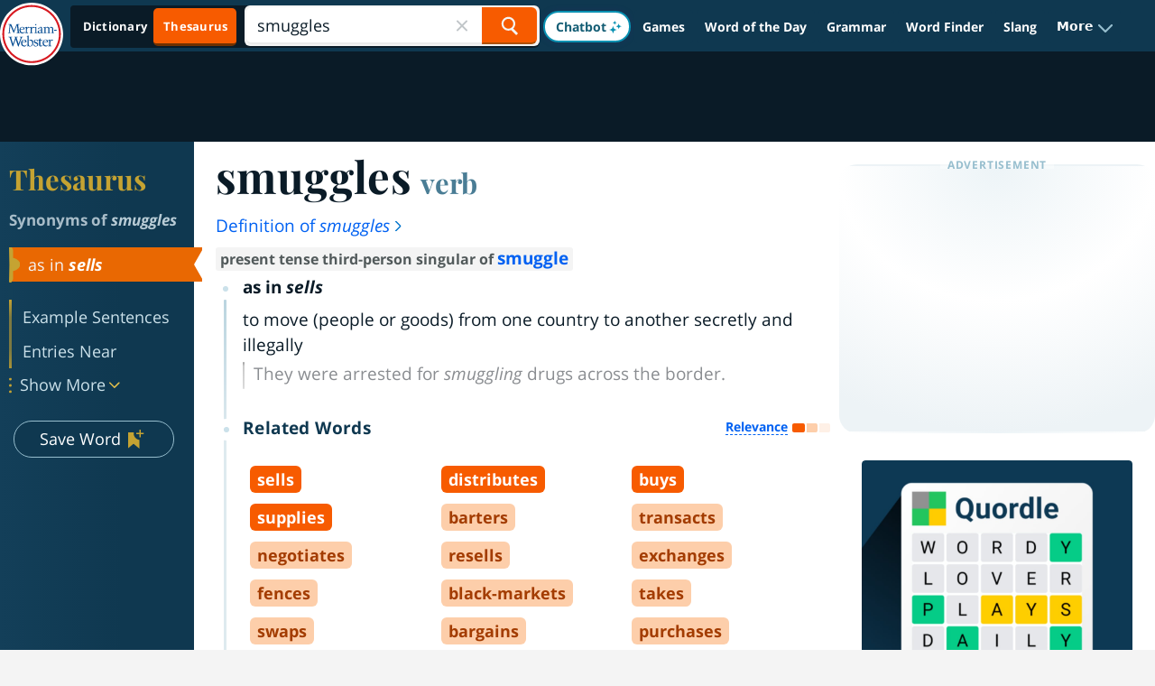

--- FILE ---
content_type: text/plain; charset=utf-8
request_url: https://ads.adthrive.com/http-api/cv2
body_size: 3039
content:
{"om":["0g8i9uvz","0iyi1awv","0pycs8g7","0sm4lr19","1","10011/140f603d0287260f11630805a1b59b3f","10011/6d6f4081f445bfe6dd30563fe3476ab4","10011/855b136a687537d76857f15c0c86e70b","1011_302_56233468","10310289136970_462615833","11142692","11509227","11896988","12010080","12010084","12010088","12168663","12169133","124843_10","124848_8","17_23391194","17_23391224","17_23391302","17_24766949","17_24766961","17_24794122","17x0742b","1891/84814","1dynz4oo","1k298tgrre1","1ktgrre1","1szmtd70","201500252","201500256","201500257","202d4qe7","2132:40175022","2132:42375961","2132:42375970","2179:578606630524081767","2249:650628575","2249:650650089","2249:650662457","2249:674673693","2249:691914577","2307:1ftzvfyu","2307:3v2n6fcp","2307:5vb39qim","2307:7xb3th35","2307:7yz8chnz","2307:87gc0tji","2307:8orkh93v","2307:bu0fzuks","2307:ez8lh6cn","2307:f3tdw9f3","2307:gn3plkq1","2307:lshbpt6z","2307:pefxr7k2","2307:pi9dvb89","2307:plth4l1a","2307:r0u09phz","2307:r6vl3f1t","2307:revf1erj","2307:rnvjtx7r","2307:u4atmpu4","2307:xnfnfr4x","2307:z2zvrgyz","2307:zisbjpsl","2409_15064_70_85445175","2409_15064_70_85445193","2409_15064_70_85809046","2409_15064_70_85809052","2409_25495_176_CR52092920","2409_25495_176_CR52092921","2409_25495_176_CR52092923","2409_25495_176_CR52092954","2409_25495_176_CR52092956","2409_25495_176_CR52092957","2409_25495_176_CR52092958","2409_25495_176_CR52092959","2409_25495_176_CR52150651","2409_25495_176_CR52178316","2409_25495_176_CR52178317","2409_25495_176_CR52186411","2409_25495_176_CR52238178","2409_25495_176_CR52238180","2409_25495_176_CR52238187","24xairda","25_53v6aquw","25_8b5u826e","25_utberk8n","25_zwzjgvpw","26210676","262801","2676:86698472","2676:86739499","2676:86739704","2760:176_CR52175339","2760:176_CR52178317","29414696","2jjp1phz","306_24794122","308_125204_13","33118520","3335_25247_700109379","3335_25247_700109389","3335_25247_700109391","33605623","33637455","3490:CR52150651","3490:CR52223939","36259071274228224","3646_185414_T26335189","3658_136236_x7xpgcfc","3658_15078_87gc0tji","3658_15106_u4atmpu4","3658_15761_T26365763","3658_584923_T26160879","381513943572","3LMBEkP-wis","3aptpnuj","3v2n6fcp","409_216388","409_216416","409_225987","409_226326","409_226328","409_226352","409_227223","409_228354","409_230721","47869802","49869013","4etfwvf1","4fk9nxse","50923117","51372397","51372410","51372434","53v6aquw","54779847","54779856","54779873","5504:203508","5510:mznp7ktv","5510:pefxr7k2","5510:u4atmpu4","5510:uivzqpih","5510:ujl9wsn7","55726194","557_409_220139","557_409_220343","557_409_220366","557_409_228055","557_409_228363","558_93_s4s41bit","564549740","564559436","56635908","61916211","61916223","61916225","61916229","61926845","61932920","61932933","61945716","627290883","627301267","627506494","628013471","628086965","628223277","628444433","628456310","628456376","628456379","628622163","628622172","628622241","628622250","628683371","628687043","628687460","628687463","628803013","628841673","629009180","629168001","629168010","629171196","62978299","62978305","62978887","63117005","6329018","63t6qg56","651637462","6547_67916_KZXazCAYA0vhYUFY5Jej","6547_67916_OOlP1rr9hmMMg4sZIyqU","6547_67916_akzKi6Aw967DofjGU3xU","6547_67916_tSIHdv4grSeioRUWHOdg","663293761","680_99480_700109391","680_99480_700109393","697525780","697893306","697893592","699109671","6mrds7pc","6wclm3on","700109389","700109399","702397981","702423494","705115233","705115332","705115442","705115523","705116521","705415296","705939494","7354_138543_85445145","7354_138543_85808987","7354_138543_85808988","7354_138543_85809050","7354_217088_86739504","74_462792722","74_462792978","761995067428","76mreekc","794109848040","7969_149355_42375961","7969_149355_45142083","7sf7w6kh","7xb3th35","81103016","84578468","85393206","85521120","85943196","86082998","86434487","86470584","86690080","86698370","87gc0tji","8831024240_564549740","8orkh93v","9057/0328842c8f1d017570ede5c97267f40d","9057/211d1f0fa71d1a58cabee51f2180e38f","90_12850756","965gfa0s","a1jsuk6w","a3ts2hcp","a7wye4jw","ahnxpq60","alcoo4e5","am5rpdwy","bwthmrr1","c1u7ixf4","c2fv14pu","cr-2azmi2ttuatj","cr-2azmi2ttubwe","cr-2azmi2ttubxe","cr-9cqtwg2w2brhx5","cr-aav22g2vubwj","cr-aaw20e2pubwj","cr-aaw20e3pubwj","cr-aawz2m3vubwj","cr-hrtwp4wgubwe","cr-nc7d09kgu9vd","cr-nc7d09kgubwe","cr-nc7d09kgubxe","cr-oz2rzuqluatj","cr-yow2qpavubxe","cv0h9mrv","d42sqlzp","dft15s69","dsugp5th","eal0nev6","enu91vr1","ey8vsnzk","f6ik4wlr","f7u6bcn5","gtdy3hrw","hffavbt7","i90isgt0","j39smngx","jsy1a3jk","k0csqwfi","k2xfz54q","kk2985768bd","kl6f4xmt","klqiditz","kx5rgl0a","kydf2d2s","kz8629zd","l4p5cwls","lshbpt6z","lxlnailk","mmr74uc4","muvxy961","n3egwnq7","njv4j143","nv0uqrqm","o2s05iig","ocwq7ydo","of8dd9pr","ofoon6ir","ooo6jtia","p0odjzyt","pagvt0pd","pefxr7k2","pi9dvb89","piwneqqj","pkydekxi","q9plh3qd","quk7w53j","r0u09phz","r6vl3f1t","rnvjtx7r","s37ll62x","ttjmhjja","u2x4z0j8","u4atmpu4","u8px4ucu","uqph5v76","v705kko8","vdcb5d4i","vdpy7l2e","wvuhrb6o","x7xpgcfc","xjtl1v34","xldvfdsg","xncaqh7c","xnfnfr4x","y141rtv6","yi6qlg3p","zaiy3lqy","zep75yl2","zfexqyi5","zh83vvb7","zisbjpsl","zw6jpag6","7979132","7979135"],"pmp":[],"adomains":["123notices.com","1md.org","about.bugmd.com","acelauncher.com","adameve.com","akusoli.com","allyspin.com","askanexpertonline.com","atomapplications.com","bassbet.com","betsson.gr","biz-zone.co","bizreach.jp","braverx.com","bubbleroom.se","bugmd.com","buydrcleanspray.com","byrna.com","capitaloneshopping.com","clarifion.com","combatironapparel.com","controlcase.com","convertwithwave.com","cotosen.com","countingmypennies.com","cratedb.com","croisieurope.be","cs.money","dallasnews.com","definition.org","derila-ergo.com","dhgate.com","dhs.gov","displate.com","easyprint.app","easyrecipefinder.co","fabpop.net","familynow.club","fla-keys.com","folkaly.com","g123.jp","gameswaka.com","getbugmd.com","getconsumerchoice.com","getcubbie.com","gowavebrowser.co","gowdr.com","gransino.com","grosvenorcasinos.com","guard.io","hero-wars.com","holts.com","instantbuzz.net","itsmanual.com","jackpotcitycasino.com","justanswer.com","justanswer.es","la-date.com","lightinthebox.com","liverrenew.com","local.com","lovehoney.com","lulutox.com","lymphsystemsupport.com","manualsdirectory.org","meccabingo.com","medimops.de","mensdrivingforce.com","millioner.com","miniretornaveis.com","mobiplus.me","myiq.com","national-lottery.co.uk","naturalhealthreports.net","nbliver360.com","nikke-global.com","nordicspirit.co.uk","nuubu.com","onlinemanualspdf.co","original-play.com","outliermodel.com","paperela.com","paradisestays.site","parasiterelief.com","peta.org","photoshelter.com","plannedparenthood.org","playvod-za.com","printeasilyapp.com","printwithwave.com","profitor.com","quicklearnx.com","quickrecipehub.com","rakuten-sec.co.jp","rangeusa.com","refinancegold.com","robocat.com","royalcaribbean.com","saba.com.mx","shift.com","simple.life","spinbara.com","systeme.io","taboola.com","tackenberg.de","temu.com","tenfactorialrocks.com","theoceanac.com","topaipick.com","totaladblock.com","usconcealedcarry.com","vagisil.com","vegashero.com","vegogarden.com","veryfast.io","viewmanuals.com","viewrecipe.net","votervoice.net","vuse.com","wavebrowser.co","wavebrowserpro.com","weareplannedparenthood.org","xiaflex.com","yourchamilia.com"]}

--- FILE ---
content_type: image/svg+xml
request_url: https://www.merriam-webster.com/dist-cross-dungarees/2026-01-22--19-05-05-tyjhj/images/svg/redesign/show-more-arrow.svg
body_size: 345
content:
<svg width="12" height="7" viewBox="0 0 12 7" fill="none" xmlns="http://www.w3.org/2000/svg">
<path fill-rule="evenodd" clip-rule="evenodd" d="M5.30986 6.71474L0.208964 1.62109C-0.0695829 1.32454 -0.0695829 0.871001 0.208964 0.591896C0.487512 0.312792 0.95756 0.312792 1.23611 0.591896L5.81472 5.17967L10.3933 0.591896C10.6893 0.312792 11.1419 0.312792 11.4205 0.591896C11.699 0.871001 11.699 1.32454 11.4205 1.62109L6.337 6.71474C6.04104 6.99385 5.5884 6.99385 5.30986 6.71474Z" fill="#E4C04B"/>
</svg>
